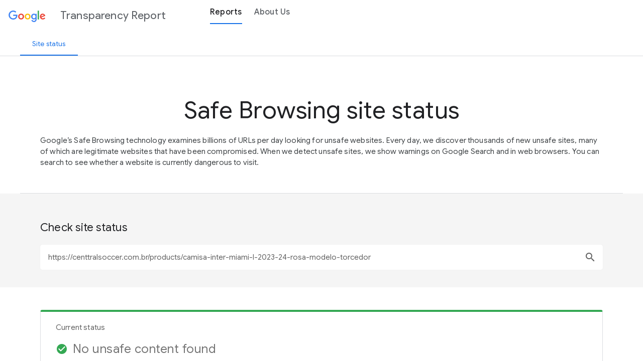

--- FILE ---
content_type: text/javascript; charset=UTF-8
request_url: https://www.gstatic.com/_/transparencyreport/_/js/k=transparencyreport.tr.en.8LVq3ueofUw.2018.O/am=AAQTAgc/d=0/rs=ABbJ37Xo8gxEVaOGIndI-XZeQaiQ7cENsg/m=safeBrowsingModuleId
body_size: 2923
content:
"use strict";this.default_tr=this.default_tr||{};(function(_){var window=this;
try{
_.nu("safeBrowsingModuleId");
var jjb=function(a){a&1&&(_.M(0,"p"),_.R(1,0),_.N());a&2&&(a=_.U(),_.D(),_.Eo(_.qC(a.result.le)),_.Fo(1))},kjb=function(a){a&1&&(_.M(0,"li"),_.W(1),_.N());a&2&&(a=_.U(2),_.D(),_.Ep(a.vC.rV))},ljb=function(a){a&1&&(_.M(0,"li"),_.W(1),_.N());a&2&&(a=_.U(2),_.D(),_.Ep(a.vC.oV))},mjb=function(a){a&1&&(_.M(0,"li"),_.W(1),_.N());a&2&&(a=_.U(2),_.D(),_.Ep(a.vC.pV))},njb=function(a){a&1&&(_.M(0,"li"),_.W(1),_.N());a&2&&(a=_.U(2),_.D(),_.Ep(a.vC.sV))},ojb=function(a){a&1&&(_.M(0,"ul"),_.H(1,kjb,2,1,"li",14)(2,
ljb,2,1,"li",14)(3,mjb,2,1,"li",14)(4,njb,2,1,"li",14),_.N());a&2&&(a=_.U(),_.D(),_.J("ngIf",_.rC(a.result.le,3,void 0,_.q)),_.D(),_.J("ngIf",_.rC(a.result.le,2,void 0,_.q)),_.D(),_.J("ngIf",_.rC(a.result.le,4,void 0,_.q)),_.D(),_.J("ngIf",_.rC(a.result.le,5,void 0,_.q)))},pjb=function(a){a&1&&(_.M(0,"div")(1,"p"),_.R(2,1),_.N(),_.M(3,"ul")(4,"li"),_.W(5),_.N()(),_.M(6,"p"),_.Ao(7,2),_.P(8,"span")(9,"a",15),_.Bo(),_.N()());a&2&&(a=_.U(),_.D(2),_.Eo(_.qC(a.result.le)),_.Fo(2),_.D(3),_.Ep(a.vC.qV))},
qjb=function(a){a&1&&(_.M(0,"p"),_.R(1,3),_.N());a&2&&(a=_.U(),_.D(),_.Eo(_.qC(a.result.le)),_.Fo(1))},rjb=function(a){a&1&&(_.M(0,"p"),_.W(1),_.N());a&2&&(a=_.U(),_.D(),_.Dp(" ",a.vC.tV," "))},sjb=function(a){a&1&&(_.M(0,"div")(1,"h3"),_.W(2),_.N(),_.M(3,"ul")(4,"li")(5,"h2"),_.R(6,4),_.N(),_.M(7,"p"),_.Ao(8,5),_.P(9,"a",16),_.Bo(),_.N()(),_.M(10,"li")(11,"h2"),_.R(12,6),_.N(),_.M(13,"p"),_.Ao(14,7),_.P(15,"a",17),_.Bo(),_.N()(),_.M(16,"li")(17,"h2"),_.R(18,8),_.N(),_.M(19,"p"),_.Ao(20,9),_.P(21,
"a",18),_.Bo(),_.N()()()());a&2&&(a=_.U(),_.D(2),_.Ep(a.vC.vV))},tjb=function(a){a&1&&(_.M(0,"div")(1,"h3"),_.R(2,10),_.N(),_.M(3,"p"),_.R(4,11),_.Yp(5,"date"),_.N(),_.M(6,"p"),_.R(7,12),_.N()());a&2&&(a=_.U(),_.D(5),_.Eo(_.Zp(5,1,a.hda(_.sC(a.result.le,7,void 0,_.q)))),_.Fo(4))},ujb=function(a){a&1&&(_.M(0,"report-section")(1,"div",9),_.P(2,"mat-progress-spinner",10),_.N()())},vjb=function(a,b){a&1&&_.P(0,"site-status-result",11);a&2&&_.J("result",b.Aa)},wjb=function(a,b){return _.ZA(_.fY(a.Sa,"api/v3/safebrowsing/status"),
b)},xjb=function(a,b,c){b===""||b===void 0?c.next(void 0):_.A(a.Ra.get(wjb(a.Ja,{site:b}),_.$G),_.Qm(()=>{const d=new _.$G;_.bF(d,8,b,_.q);_.cF(d,1,0,_.q);c.next(new _.GY(d));return _.Oj})).subscribe(d=>{c.next(new _.GY(d))})},h9=class{constructor(a){this.CIa="Working for a safer web";this.LIa="We hope that sharing information will encourage cooperation\n    among everyone who battles malware across the web.";this.AIa="Together, let\u2019s make the web safer for all.";_.UY(a,_.YY)}};
h9.l=function(a){return new (a||h9)(_.F(_.VY))};h9.O=_.Cm({type:h9,C:[["safe-browsing-report"]],ea:!1,features:[_.Rp([_.IY])],K:2,N:3,R:[["callToActionUrl","https://safebrowsing.google.com/",3,"headline","subheadline","callToActionText"]],F:function(a,b){a&1&&_.P(0,"router-outlet")(1,"social-action",0);a&2&&(_.D(),_.J("headline",b.CIa)("subheadline",b.LIa)("callToActionText",b.AIa))},dependencies:[_.xN,_.NY],Ea:2});var i9=class extends _.dY{constructor(a){super(a);this.hda=_.ve;this.vC=_.FY;this.GK=_.LDa}Qa(){}};i9.l=function(a){return new (a||i9)(_.F(_.oW))};
i9.O=_.Cm({type:i9,C:[["site-status-result"]],inputs:{result:"result"},ea:!1,features:[_.wn],K:10,N:10,R:()=>[" The site \ufffd0\ufffd contains harmful content, including pages that: "," The site \ufffd0\ufffd contains pages that: ","\ufffd#8\ufffdAre you the site owner?\ufffd/#8\ufffd Register your site in the \ufffd#9\ufffd Google Search Console \ufffd/#9\ufffd to get a detailed report of the security issues impacting your website. "," It's hard to provide a simple safety status for sites like \ufffd0\ufffd, which have a lot of content. Sites that are generally safe sometimes contain some unsafe content (for example, in blogs or comments). For more detailed safety info, check a specific directory or webpage. ",
"Don't panic."," Chrome and other Google products have built-in safety features to protect you while you browse. \ufffd#9\ufffdLearn more.\ufffd/#9\ufffd","Protect yourself."," For info on how to protect yourself from harmful sites, visit the \ufffd#15\ufffd Google Safety Center \ufffd/#15\ufffd. ","Get help."," Learn how to clean up your site and protect it from future attacks in the \ufffd#21\ufffdSafe Browsing Website Owner help articles\ufffd/#21\ufffd. ","Site info"," This info was last updated on \ufffd0\ufffd. ",
" Site safety can change over time. Check back for updates. ",["trTitle","Current status",1,"tr-gutter",3,"value","icon","ngClass"],[4,"ngIf"],"href;https://search.google.com/search-console/;target;_blank;rel;noopener noreferrer".split(";"),"href;https://safebrowsing.google.com;target;_blank;rel;noopener noreferrer".split(";"),"href;https://www.google.com/safetycenter/;target;_blank;rel;noopener noreferrer".split(";"),["href","https://developers.google.com/web/fundamentals/security/hacked"]],F:function(a,
b){a&1&&(_.M(0,"report-section")(1,"data-tile",13),_.H(2,jjb,2,1,"p",14)(3,ojb,5,4,"ul",14)(4,pjb,10,2,"div",14)(5,qjb,2,1,"p",14)(6,rjb,2,1,"p",14),_.N(),_.M(7,"column-layout"),_.H(8,sjb,22,1,"div",14)(9,tjb,8,3,"div",14),_.N()());a&2&&(_.D(),_.J("value",_.Pva.get(_.tC(b.result.le))||"")("icon",b.result.getIcon())("ngClass",_.Qva.get(_.tC(b.result.le))),_.D(),_.J("ngIf",_.uC(b.result)),_.D(),_.J("ngIf",_.uC(b.result)),_.D(),_.J("ngIf",_.rC(b.result.le,6,void 0,_.q)),_.D(),_.J("ngIf",b.result.le.aI()===
b.GK.tma),_.D(),_.J("ngIf",b.result.le.aI()===b.GK.ima),_.D(2),_.J("ngIf",_.Rva(b.result)),_.D(),_.J("ngIf",_.Sva(b.result)))},dependencies:[_.aJ,_.cJ,_.xY,_.tY,_.yW,_.iJ],styles:["data-tile[_ngcontent-%COMP%]{margin-bottom:20px;word-break:break-word}h4[_ngcontent-%COMP%]{font-size:15px;font-weight:500;line-height:inherit}[_nghost-%COMP%]     ul+p{margin-top:1em}span[_ngcontent-%COMP%]{font-weight:700}[_nghost-%COMP%]     data-tile .material-icons.material-icons{font-size:24px}[_nghost-%COMP%]     data-tile .value{line-height:1;padding:10px 0}[_nghost-%COMP%]     data-tile .value span{color:#757575;font-size:24px}"]});var yjb=function(a){var b=a.Fb.Ne.root.Yb.Yi.get("url");if(b)a.Oh.value=b,_.CX(a.Oh);else if(b=(b=/^url=(.*)$/.exec(a.Fb.Ne.root.Yb.Dd))&&b[1])a.Oh.value=b,_.CX(a.Oh)},j9=class{constructor(a,b,c,d){this.m3a=a;this.Fa=b;this.Fb=c;this.location=d;this.loading=!1;this.result=new _.hn(1);this.tH=new _.iJ("en");this.md=_.rW;this.s5=_.voa(this.tH.transform(_.kW,"mediumDate")||"");this.OJa="As of "+(this.tH.transform(_.r_a,"mediumDate")||"")+', the Overview page has been\n<a href="/archive/safe-browsing/overview">archived</a>.';
this.Zza=_.Ui.EMPTY}pb(){this.Fa.scroll()}Qa(){this.result.subscribe(()=>{this.loading=!1});yjb(this);this.Zza=this.location.subscribe(a=>{if(a.url&&a.url.startsWith(_.XY.path)){const b=/^url=(.*)$/.exec(a.url.substring(_.XY.path.length+1)),c=b&&b[1];if(c)this.Oh.value=unescape(c),_.CX(this.Oh);else if(b&&!b[1]||a.url===_.XY.path)delete Object.assign({},this.Fb.Ne.root.Yb.params).url,this.Oh.value="",_.CX(this.Oh)}})}Ca(){this.Zza.unsubscribe()}hS(a){this.loading=!0;var b=this.Fb,c=b.navigate,d=a.oK;
const e=Object.assign({},this.Fb.Ne.root.Yb.params);d===""?delete e.url:e.url=d;c.call(b,[],{queryParams:e});xjb(this.m3a,a.oK,this.result)}};j9.l=function(a){return new (a||j9)(_.F(_.IY),_.F(_.oW),_.F(_.VN),_.F(_.rt))};
j9.O=_.Cm({type:j9,C:[["ng-component"]],ub:function(a,b){a&1&&_.bp(_.DX,7);if(a&2){let c;_.dp(c=_.ep())&&(b.Oh=c.first)}},ea:!1,K:12,N:7,R:()=>["Check site status",["trTitle","Safe Browsing site status","longDescription","Google\u2019s Safe Browsing technology examines billions of URLs\n                     per day looking for unsafe websites. Every day, we discover\n                     thousands of new unsafe sites, many of which are legitimate\n                     websites that have been compromised. When we detect unsafe\n                     sites, we show warnings on Google Search and in web\n                     browsers. You can search to see whether a website is\n                     currently dangerous to visit.",3,
"reportErrorState"],[1,"check-status-section"],[1,"tr-section"],["id","check-site-status"],["placeholder","Search by URL","ariaLabelledBy","check-site-status",3,"search"],[4,"ngIf"],[3,"result",4,"ngIf"],[3,"innerHTML"],[1,"tr-centered"],["mode","indeterminate"],[3,"result"]],F:function(a,b){a&1&&(_.P(0,"masthead",1),_.M(1,"section",2)(2,"div",3)(3,"h2",4),_.R(4,0),_.N(),_.M(5,"search-box",5),_.Io("search",function(c){return b.hS(c)}),_.N()()(),_.H(6,ujb,3,0,"report-section",6)(7,vjb,1,1,"site-status-result",
7),_.Yp(8,"async"),_.M(9,"div",3),_.P(10,"p",8)(11,"p",8),_.N());a&2&&(_.J("reportErrorState",b.md.O5),_.D(6),_.J("ngIf",b.loading),_.D(),_.J("ngIf",!b.loading&&_.Zp(8,5,b.result)),_.D(3),_.J("innerHTML",b.s5,_.sl),_.D(),_.J("innerHTML",b.OJa,_.sl))},dependencies:[_.cJ,_.FX,_.DX,_.xW,_.yW,i9,_.hJ],styles:["[_nghost-%COMP%]{display:block}.check-status-section[_ngcontent-%COMP%]{background:#f5f5f5}"]});var k9=class{};k9.l=function(a){return new (a||k9)};k9.La=_.Dm({type:k9,id:"safeBrowsingModuleId"});k9.Ka=_.pf({Za:[_.HY],imports:[_.kJ,_.xM,_.rK,_.dO([{path:"",component:h9,children:[{path:"search",component:j9},{path:"**",Me:"search"}]}]),_.L0,_.o2]});_.sn(k9,"safeBrowsingModuleId");
_.ou();
}catch(e){_._DumpException(e)}
}).call(this,this.default_tr);
// Google Inc.
